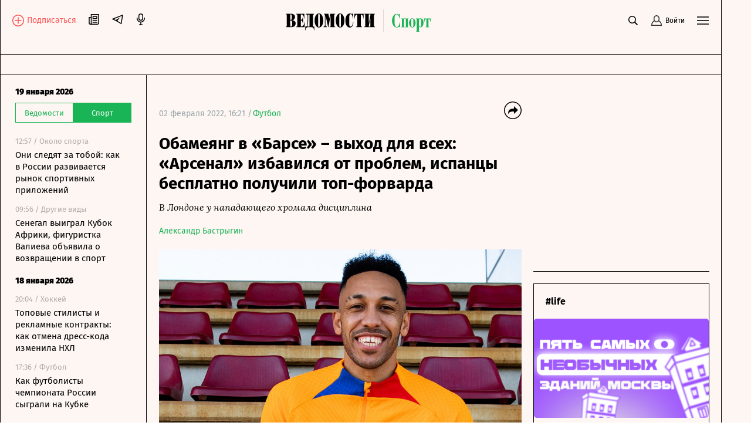

--- FILE ---
content_type: text/javascript; charset=utf-8
request_url: https://cdn6.vedomosti.ru/3.0.95/16c2cbe.modern.js
body_size: 2514
content:
!function(e){function r(data){for(var r,n,f=data[0],d=data[1],l=data[2],i=0,h=[];i<f.length;i++)n=f[i],Object.prototype.hasOwnProperty.call(o,n)&&o[n]&&h.push(o[n][0]),o[n]=0;for(r in d)Object.prototype.hasOwnProperty.call(d,r)&&(e[r]=d[r]);for(v&&v(data);h.length;)h.shift()();return c.push.apply(c,l||[]),t()}function t(){for(var e,i=0;i<c.length;i++){for(var r=c[i],t=!0,n=1;n<r.length;n++){var d=r[n];0!==o[d]&&(t=!1)}t&&(c.splice(i--,1),e=f(f.s=r[0]))}return e}var n={},o={58:0},c=[];function f(r){if(n[r])return n[r].exports;var t=n[r]={i:r,l:!1,exports:{}};return e[r].call(t.exports,t,t.exports,f),t.l=!0,t.exports}f.e=function(e){var r=[],t=o[e];if(0!==t)if(t)r.push(t[2]);else{var n=new Promise((function(r,n){t=o[e]=[r,n]}));r.push(t[2]=n);var c,script=document.createElement("script");script.charset="utf-8",script.timeout=120,f.nc&&script.setAttribute("nonce",f.nc),script.src=function(e){return f.p+""+{0:"5ecbd7c",1:"793ce5a",2:"688b148",3:"eaac55d",4:"c91d77a",5:"11755d0",6:"9c97bbc",7:"5270b4b",8:"e1de31a",9:"c50bb52",10:"2990012",11:"718e0f7",12:"4a4d644",13:"b36b09d",14:"68c2dd2",15:"6cfda47",16:"7f4a15d",17:"04c524a",18:"a9a5d44",19:"559de00",20:"32ff480",21:"5c90cc2",22:"720590b",23:"918e896",26:"8644ffd",27:"e34a1ee",28:"c198d90",29:"ebf01eb",30:"bf8a156",31:"fd6ef5e",32:"a30cc53",33:"d6145e8",34:"9e5e45a",35:"1199bfb",36:"fba5d86",37:"3861a12",38:"f308ebd",39:"9a7d6a0",40:"daf40e3",41:"877fa73",42:"94e9be1",43:"4d2d363",44:"6d3111d",45:"b1f8108",46:"f9f4e75",47:"28ad217",48:"5bd6f3d",49:"ab36f78",50:"6927b36",51:"4330bea",52:"acaa042",53:"c12d7cc",54:"539d98b",55:"82cc074",56:"3e82f69",57:"e065a63",60:"6d40397",61:"5e87fe4",62:"94a95bb",63:"69f0523",64:"a80a95f"}[e]+".modern.js"}(e);var d=new Error;c=function(r){script.onerror=script.onload=null,clearTimeout(l);var t=o[e];if(0!==t){if(t){var n=r&&("load"===r.type?"missing":r.type),c=r&&r.target&&r.target.src;d.message="Loading chunk "+e+" failed.\n("+n+": "+c+")",d.name="ChunkLoadError",d.type=n,d.request=c,t[1](d)}o[e]=void 0}};var l=setTimeout((function(){c({type:"timeout",target:script})}),12e4);script.onerror=script.onload=c,document.head.appendChild(script)}return Promise.all(r)},f.m=e,f.c=n,f.d=function(e,r,t){f.o(e,r)||Object.defineProperty(e,r,{enumerable:!0,get:t})},f.r=function(e){"undefined"!=typeof Symbol&&Symbol.toStringTag&&Object.defineProperty(e,Symbol.toStringTag,{value:"Module"}),Object.defineProperty(e,"__esModule",{value:!0})},f.t=function(e,r){if(1&r&&(e=f(e)),8&r)return e;if(4&r&&"object"==typeof e&&e&&e.__esModule)return e;var t=Object.create(null);if(f.r(t),Object.defineProperty(t,"default",{enumerable:!0,value:e}),2&r&&"string"!=typeof e)for(var n in e)f.d(t,n,function(r){return e[r]}.bind(null,n));return t},f.n=function(e){var r=e&&e.__esModule?function(){return e.default}:function(){return e};return f.d(r,"a",r),r},f.o=function(object,e){return Object.prototype.hasOwnProperty.call(object,e)},f.p="https://cdn6.vedomosti.ru/3.0.95/",f.oe=function(e){throw console.error(e),e};var d=window.webpackJsonp=window.webpackJsonp||[],l=d.push.bind(d);d.push=r,d=d.slice();for(var i=0;i<d.length;i++)r(d[i]);var v=l;t()}([]);

--- FILE ---
content_type: application/javascript
request_url: https://smi2.ru/counter/settings?payload=COqiAxiFktWtvTM6JDhiZDhkM2ZmLWU2MmQtNDNhMC1hMTVkLTM0ZjI5MjQzNDcxNg&cb=_callbacks____0mkkzyr82
body_size: 1518
content:
_callbacks____0mkkzyr82("[base64]");

--- FILE ---
content_type: application/javascript;charset=utf-8
request_url: https://smi2.ru/data/js/103039.js
body_size: 1555
content:
function _jsload(src){var sc=document.createElement("script");sc.type="text/javascript";sc.async=true;sc.src=src;var s=document.getElementsByTagName("script")[0];s.parentNode.insertBefore(sc,s);};(function(){document.getElementById("unit_103039").innerHTML="<style>.container-103039 { margin: 20px 0 10px; } .container-103039__header { margin-bottom: 15px; height: 22px; overflow: hidden; text-align: left; margin-left: 15px; } .container-103039__header-link { display: none; display: inline-block; font-family: \"Fira Sans\", Helvetica, Arial, sans-serif; font-size: 17px; line-height: 20px; font-weight: bold; color: #000; text-decoration: none; } .container-103039 .zen-container .list-container-item { width: 230px; height: 207px; margin-right: 10px; } .container-103039 .zen-container .list-container-item .title { font-size: 15px; line-height: 17px; } /* nav */ .container-103039 .zen-container .left-button .arrow, .container-103039 .zen-container .right-button .arrow { position: relative; background: transparent; } .container-103039 .zen-container .left-button .arrow:after, .container-103039 .zen-container .right-button .arrow:after { content: ''; position: absolute; bottom: 7px; border: 9px solid transparent; } .container-103039 .zen-container .right-button .arrow:after { left: 12px; border-left: 12px solid #000; } .container-103039 .zen-container .left-button .arrow:after { left: 0; border-right: 12px solid #000; }</style>";var cb=function(){var clickTracking = "";var parent_element = JsAPI.Dom.getElement("unit_103039"); parent_element.removeAttribute('id'); var a = parent_element.querySelector('a'); if (a) parent_element.removeChild(a); var container = JsAPI.Dom.createDom('div', 'container-103039', JsAPI.Dom.createDom('div', 'container-103039__header', [ JsAPI.Dom.createDom('a', { 'class': 'container-103039__header-link', 'href': 'https://smi2.ru/', 'target': '_blank', 'rel': 'noopener noreferrer nofollow' }, 'Новости СМИ2') ])); JsAPI.Dom.appendChild(parent_element, container); var itemOptions = { 'isLazy': false, 'defaultIsDark': true, 'color': undefined, /* 'color': {'r': 38, 'g': 38, 'b': 38}, */ 'defaultColor': { 'r': 38, 'g': 38, 'b': 38 }, 'lightingThreshold': 180, }; var itemContentRenderer = function(parent, model, index) { JsAPI.Ui.ZenBlockRenderItem(parent, itemOptions, { 'url': model['url'], 'image': model['image'], 'title': model['title'], 'subtitle': undefined, /* 'subtitle': model['topic_name'] */ }); }; JsAPI.Ui.ZenBlock({ 'block_type': JsAPI.Ui.BlockType.NEWS, 'page_size': 10, 'max_page_count': Infinity, 'parent_element': container, 'item_content_renderer': itemContentRenderer, 'block_id': 103039, 'fields': JsAPI.Dao.NewsField.IMAGE | JsAPI.Dao.NewsField.TITLE | JsAPI.Dao.NewsField.TOPIC, 'click_tracking': undefined, }, function(block) {}, function(reason) { console.error('Error:', reason); });};if(!window.jsapi){window.jsapi=[];_jsload("//static.smi2.net/static/jsapi/jsapi.v5.25.25.ru_RU.js");}window.jsapi.push(cb);}());/* StatMedia */(function(w,d,c){(w[c]=w[c]||[]).push(function(){try{w.statmedia53610=new StatMedia({"id":53610,"user_id":null,"user_datetime":1768816986373,"session_id":null,"gen_datetime":1768816986374});}catch(e){}});if(!window.__statmedia){var p=d.createElement('script');p.type='text/javascript';p.async=true;p.src='https://cdnjs.smi2.ru/sm.js';var s=d.getElementsByTagName('script')[0];s.parentNode.insertBefore(p,s);}})(window,document,'__statmedia_callbacks');/* /StatMedia */